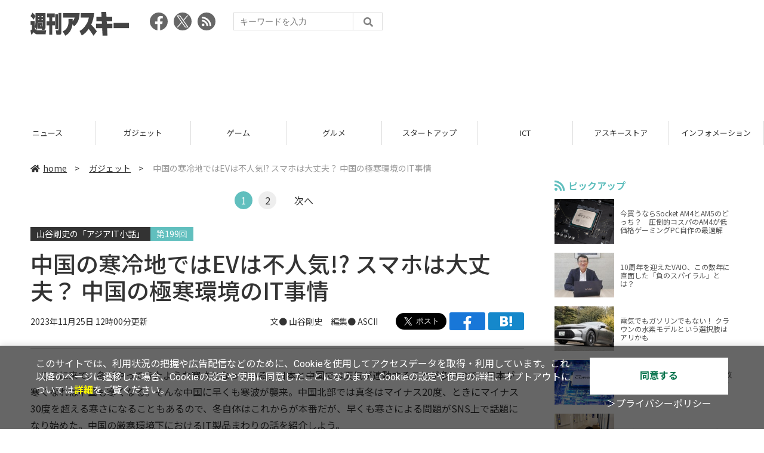

--- FILE ---
content_type: text/html; charset=UTF-8
request_url: https://weekly.ascii.jp/elem/000/004/171/4171459/
body_size: 9843
content:
<!DOCTYPE html>
<html lang="ja">
<head prefix="og: http://ogp.me/ns# fb: http://ogp.me/ns/fb# website: http://ogp.me/ns/website#">
<script type="text/javascript">
var dataLayer = dataLayer || [];
dataLayer.push({
    'Category':'15',
    'EID':'4171459',
    'Cat':'2023-11-25T12:00:00+09:00,C15,S29,S32,S34,S2002,S2926,S3001,P2,MaxPages2,ESI1039,M0,F635498,',
    'OpnDate':'2023-11-25T12:00:00+09:00',
    'Image':'0',
    'ESI':'1039',
    'Mobile':'0',
    'Priority':'2',
    'MaxPages':'2',
    'SubCategory':'S29,S32,S34,S2002,S2926,S3001,',
    'Image11':'',
    'Image12':'',
    'Feature':'635498',
});
<!-- Google Tag Manager -->
(function(w,d,s,l,i){w[l]=w[l]||[];w[l].push({'gtm.start':new Date().getTime(),event:'gtm.js'});var f=d.getElementsByTagName(s)[0], j=d.createElement(s),dl=l!='dataLayer'?'&l='+l:'';j.async=true;j.src= 'https://www.googletagmanager.com/gtm.js?id='+i+dl;f.parentNode.insertBefore(j,f);})(window,document,'script','dataLayer','GTM-KCSH653');
<!-- End Google Tag Manager -->
</script>

<meta charset="UTF-8">
<meta name="viewport" content="width=device-width, initial-scale=1">
<title>中国の寒冷地ではEVは不人気!? スマホは大丈夫？ 中国の極寒環境のIT事情 - 週刊アスキー</title>
<meta name="author" content="ASCII">
<meta name="description" content="中国での冬自体はこれからが本番だが、早くも寒さによる問題がSNS上で話題になり始めた。中国の厳寒環境下におけるIT製品まわりの話を紹介しよう。">
<meta name="keywords" content="iPhone,iPad,Android,アプリ,ガジェット,アスキー,週刊アスキー,週アス,角川アスキー総合研究所">

<meta property="og:title" content="中国の寒冷地ではEVは不人気!? スマホは大丈夫？ 中国の極寒環境のIT事情 - 週刊アスキー">
<meta property="og:type" content="article">
<meta property="og:image" content="https://ascii.jp/img/2023/11/25/3644995/l/be22cfd8cbc86836.jpg">
<meta property="og:url" content="https://weekly.ascii.jp/elem/000/004/171/4171459/">
<meta property="og:description" content="中国での冬自体はこれからが本番だが、早くも寒さによる問題がSNS上で話題になり始めた。中国の厳寒環境下におけるIT製品まわりの話を紹介しよう。">
<meta property="og:site_name" content="週刊アスキー">
<meta name="twitter:card" content="summary_large_image">
<meta name="twitter:site" content="週刊アスキー">
<meta name="robots" content="max-image-preview:large">

<link rel="stylesheet" href="/assets/js/slick/slick.css">
<link rel="stylesheet" href="/assets/js/slick/slick-theme.css">
<link rel="stylesheet" href="/assets/js/drawer/drawer.min.css">
<link rel="stylesheet" href="https://fonts.googleapis.com/css?family=Noto+Sans+JP:400,500,700&display=swap&subset=japanese">
<link rel="stylesheet" href="https://use.fontawesome.com/releases/v5.8.1/css/all.css" integrity="sha384-50oBUHEmvpQ+1lW4y57PTFmhCaXp0ML5d60M1M7uH2+nqUivzIebhndOJK28anvf" crossorigin="anonymous">
<link rel="stylesheet" href="/assets/css/common.css?k=2025031301">

<!-- クッキー許諾のJavascript-->
<script type="text/javascript" src="/assets/js/cookie_optin.js?2024040501"></script>
<link rel="stylesheet" href="/assets/css/article.css?2025111102">

<script async src="https://pagead2.googlesyndication.com/pagead/js/adsbygoogle.js"></script>
<script>
  (adsbygoogle = window.adsbygoogle || []).push({
    google_ad_client: "ca-pub-3423790813770652",
    enable_page_level_ads: true,
    overlays: {bottom: true}
  });
</script><!-- Ad - WAS All -->
<script async src="https://securepubads.g.doubleclick.net/tag/js/gpt.js"></script>
<script>
  window.googletag = window.googletag || {cmd: []};
  googletag.cmd.push(function() {
    googletag.defineSlot('/21852659302/was_all_1r_gam', [[300, 250], [300, 600]], 'was_all_1r_gam').setCollapseEmptyDiv(true).addService(googletag.pubads());
    googletag.pubads().enableSingleRequest();
    googletag.pubads().collapseEmptyDivs();
    googletag.enableServices();
  });
</script>

</head>

<body id="article__detail" class="drawer drawer--right drawer-close">

<!-- Google Tag Manager (noscript) -->
<noscript><iframe src="https://www.googletagmanager.com/ns.html?id=GTM-KCSH653" height="0" width="0" style="display:none;visibility:hidden"></iframe></noscript>
<!-- End Google Tag Manager (noscript) -->
<header>
  <div class="header__inner">
    <div class="elm__leftAlign">
      <h1><a href="/"><img src="/assets/img/img-mainlogo.svg" alt="週刊アスキー"></a></h1>
      <div class="elm__variousParts">
        <ul class="wrap__snsbtn">
          <li><a href="https://www.facebook.com/weeklyascii" target="_blank" rel="noreferrer noopener"><img src="/assets/img/ico-snsbtn01.svg" alt="Facebookアイコン"></a></li>
          <li class="x_icon"><a href="https://x.com/weeklyascii/" target="_blank" rel="noreferrer noopener"><img src="/assets/img/sns_x.png" alt="Xアイコン"></a></li>
          <li><a href="/rss.xml"><img src="/assets/img/ico-snsbtn04.svg" alt="RSSフィード"></a></li>
        </ul>
        <div class="search__form">
          <form action="/search/" id="searchbox_004761988070997154717:ry1v523eo1g" method="get" class="search">
            <input type="hidden" name="cx" value="004761988070997154717:ry1v523eo1g">
            <input type="hidden" name="cof" value="FORID:11">
            <input id="textfield" name="q" type="text" placeholder="キーワードを入力">
            <input id="submitbtn" type="submit" value="">
          </form>
        </div>
      </div>
    </div>
          <div class="headerInner__largeAds">
        <script async src="https://pagead2.googlesyndication.com/pagead/js/adsbygoogle.js?client=ca-pub-3423790813770652"
     crossorigin="anonymous"></script>
<!-- 【WAS】All_BB_AdS -->
<ins class="adsbygoogle"
     style="display:inline-block;width:728px;height:90px"
     data-ad-client="ca-pub-3423790813770652"
     data-ad-slot="5532165065"></ins>
<script>
     (adsbygoogle = window.adsbygoogle || []).push({});
</script>      </div>
      </div>
</header>

<button type="button" class="drawer-toggle drawer-hamburger">
  <span class="sr-only">toggle navigation</span>
  <span class="drawer-hamburger-icon"></span>
</button>
  
<nav class="drawer-nav" role="navigation">
  <ul class="drawer-menu">
    <li>
      <a href="/" class="gn-menu"><i class="fas fa-home"></i>home</a>
    </li>
    <li>
      <ul class="drawer-category">
        <li><a href="/reviews/">レビュー</a></li>
        <li><a href="/news/">ニュース</a></li>
        <li><a href="/gadgets/">ガジェット</a></li>
        <li><a href="/games/">ゲーム</a></li>
        <li><a href="/gourmet/">グルメ</a></li>
        <li><a href="/startup/">スタートアップ</a></li>
        <li><a href="/ict/">ICT</a></li>
        <li><a href="/store/">アスキーストア</a></li>
        <li><a href="/information/">インフォメーション</a></li>
      </ul>
    </li>
    <li>
      <ul class="wrap__snsbtn">
        <li><a href="https://www.facebook.com/weeklyascii" target="_blank" rel="noreferrer noopener"><img src="/assets/img/ico-snsbtn01.svg" alt="Facebookアイコン"></a></li>
        <li class="x_icon"><a href="https://x.com/weeklyascii/" target="_blank" rel="noreferrer noopener"><img src="/assets/img/sns_x.png" alt="Xアイコン"></a></li>
        <li><a href="/rss.xml"><img src="/assets/img/ico-snsbtn04.svg" alt="RSSフィード"></a></li>
      </ul>
    </li>
    <li>
      <div class="search__form">
        <form action="/search/" id="searchbox_004761988070997154717:ry1v523eo1g" method="get" class="search">
          <input type="hidden" name="cx" value="004761988070997154717:ry1v523eo1g">
          <input type="hidden" name="cof" value="FORID:11">
          <input id="textfield" name="q" type="text" placeholder="キーワードを入力">
          <input id="submitbtn" type="submit" value="">
        </form>
      </div>
    </li>
  </ul>
</nav>

<div class="wrap__category">
  <nav class="category">
    <a href="/">TOP</a>
    <a href="/reviews/">レビュー</a>
    <a href="/news/">ニュース</a>
    <a href="/gadgets/">ガジェット</a>
    <a href="/games/">ゲーム</a>
    <a href="/gourmet/">グルメ</a>
    <a href="/startup/">スタートアップ</a>
    <a href="/ict/">ICT</a>
    <a href="/store/">アスキーストア</a>
    <a href="/information/">インフォメーション</a>
  </nav>
</div>
<div id="trigger-gnFixed"></div>

  <main>

    <div class="main__inner">

      <article>

        <section class="article__body">

          <div class="breadcrumb">
            <a href="/"><i class="fas fa-home"></i>home</a>&nbsp;&gt;&nbsp;
            <a href="/gadgets/">ガジェット</a>&nbsp;&gt;&nbsp;
            <span>中国の寒冷地ではEVは不人気!? スマホは大丈夫？ 中国の極寒環境のIT事情</span>
          </div>

          <!--ページャー-->
          <div class="pages">
            <ul class="pagination">
              <li class="active accentColor--bgcircle"><span class="accentColor--bg">1</span></li>
<li><a class="accentColor--hoverbg" href="/elem/000/004/171/4171459/2/">2</a></li>
              <li class="next"><a class="accentColor--hovertxt" href="/elem/000/004/171/4171459/2/">次へ</a></li>
            </ul>
          </div>
          <!--ページャー-->

          <div id="articleHead">
          <!--連載時のヘッダー-->
            <div class="sertitle">
              <a href="https://ascii.jp/serialarticles/635498/">山谷剛史の「アジアIT小話」</a>
              <p class="accentColor--bg">第199回 </p>            </div>

            <h1>中国の寒冷地ではEVは不人気!? スマホは大丈夫？ 中国の極寒環境のIT事情</h1>
            <div class="artdata">
              <p class="date">2023年11月25日 12時00分更新</p>
              <div class="elm__rightAlign">
                <p class="author"><a>文● 山谷剛史　編集● ASCII</a>
                  </p>
                <div class="snsShare ss--top">
                  <div class="ss-twitter"><a href="https://twitter.com/share" class="twitter-share-button" data-url="https://weekly.ascii.jp/elem/000/004/171/4171459/" data-text="中国の寒冷地ではEVは不人気!? スマホは大丈夫？ 中国の極寒環境のIT事情" data-hashtags="" data-count="none" data-lang="ja" data-via="weeklyascii" data-size="large">ポストする</a></div>
                  <div class="ss-facebook"><a href="http://www.facebook.com/share.php?u=https://weekly.ascii.jp/elem/000/004/171/4171459/" rel="nofollow" target="_blank"></a></div>
                  <div class="ss-hatena"><a href="http://b.hatena.ne.jp/add?mode=confirm&url=https://weekly.ascii.jp/elem/000/004/171/4171459/&title=中国の寒冷地ではEVは不人気!? スマホは大丈夫？ 中国の極寒環境のIT事情" target="_blank" rel="nofollow"></a></div>
                </div>
              </div>
            </div>

          </div>
          <!--ヘッダーここまで-->

          <!--連載のリスト-->
          <div id="contents_detail">
<p>　ここに来て、冬がやってきたような寒さとなっている。日本と中国では天気が連動することが多いので、日本が寒くなれば中国も寒くなる。そんな中国に早くも寒波が襲来。中国北部では真冬はマイナス20度、ときにマイナス30度を超える寒さになることもあるので、冬自体はこれからが本番だが、早くも寒さによる問題がSNS上で話題になり始めた。中国の厳寒環境下におけるIT製品まわりの話を紹介しよう。</p>
<!--  画像が1つの場合  -->

<div class="photo single"><a href="/elem/000/003/644/3644995/img.html" id="eid3644995" name="eid3644995"><img alt="中国の極寒環境のIT事情" src="https://ascii.jp/img/2023/11/25/3644995/xl/be22cfd8cbc86836.jpg" title="" width="596" /></a>

<p class="caption">中国の大都市、ハルビンの冬の気温例。IT機器をも凍らせる寒さだ</p>
</div>

<h2>EVの普及が進む中国だが、寒冷地ではそうも行かない<br />
スマホもバッテリーの保ちが悪くなる傾向があった</h2>

<p>　中国でも特に寒いと言われる、遼寧・吉林・黒竜江の東北三省だけでも人口は1億人いる。こうした地域で話題になるのが、中国で普及が進むEV。厳寒時にバッテリーの保ちが悪く長距離を走れないとか、収納式のドアハンドルが凍って取り出せないといった問題が伝えられる。そのため他の地域に比べるとEVが使われず、ガソリン車を支持する声がある。</p>

<p>　寒い環境でバッテリー保ちが悪くなるのはEVに限った話ではない。アスキー読者ならご存じだろうが、スマートフォンなどのバッテリー内蔵の機器でも同様に発生する。たとえばアップルのサイトには、</p>

<div class="column blue">
<p>「iOSデバイスやiPadOSデバイスは周囲の温度が0℃～35℃の場所でお使いください。（中略） 動作温度を下回る極端な低温下でiOS／iPadOSデバイスを使うと、バッテリーの消耗が一時的に早くなったりデバイスの電源が切れたりすることがあります」</p>
</div>

<p>という注意書きがある。たとえば、黒龍江省・ハルビンでの氷祭りで動画配信しようとたらシャットアウトしたという声や、WeChat PayやAlipayで支払いをしようとしたり、地図アプリで現在地を確認しようとしたら、同じくシャットアウトしたといった声をいくつも目にする。</p>

<p></p>

<h2>モフモフ素材のiPhoneケースで寒さ対策<br />
中国メーカーは寒さで動作する点を動画でアピール</h2>

<p>　そうはいっても中国でも人気のiPhoneだ。現地のライフハックとしては、毛糸系のもふもふとした素材でかつ通気性のあるスマホケースを導入したり、スマホ用に使い捨てカイロを活用するといった手法があるようだ。ただし、最近の機種であればバッテリーが改善されており、厳しい寒さでもシャットダウンしないという実験結果も出ている（後述）。</p>
<!--  画像が1つの場合  -->

<div class="photo single"><a href="/elem/000/003/644/3644996/img.html" id="eid3644996" name="eid3644996"><img alt="中国の極寒環境のIT事情" src="https://ascii.jp/img/2023/11/25/3644996/xl/8f81202ac072fe25.jpg" title="" width="596" /></a>

<p class="caption">中国のECサイトで売られているスマホ防寒グッズ</p>
</div>

<p>　では、シャオミ、OPPO、vivo、Honor、ファーウェイといった、いわゆる中華スマホメーカー／ブランドはどうかというと、近年になり寒冷地に住む人や訪問する人に向けて、寒さへの強さをアピールするようになった。</p>

<p>　たとえば、Honorがマイナス25度のハルビンでHonor 9Xを5時間普段使いしたという動画を投稿すれば、シャオミもRedmi Note8を南極で使用したという動画で対抗。ただ、完全に本調子で使えるかというとそこまでは言ってなかったので、EVのバッテリー問題のように、バッテリーの保ちまで完全に普段どおりかは少々怪しい。</p>
<!--  画像が1つの場合  -->

<div class="photo single"><a href="/elem/000/003/644/3644997/img.html" id="eid3644997" name="eid3644997"><img alt="中国の極寒環境のIT事情" src="https://ascii.jp/img/2023/11/25/3644997/xl/9c479398299601f3.jpg" title="" width="596" /></a>

<p class="caption">Honorは厳寒のハルビンでスマホの動作テストをした例を紹介</p>
</div>
<!--  画像が1つの場合  -->

<div class="photo single"><a href="/elem/000/003/644/3644998/img.html" id="eid3644998" name="eid3644998"><img alt="中国の極寒環境のIT事情" src="https://ascii.jp/img/2023/11/25/3644998/xl/24dbbc36aa34c5ac.jpg" title="" width="596" /></a>

<p class="caption">南極でも問題なく動作する！ で信頼を高めようとしたシャオミ</p>
</div>

<p>　ただ、中国でリチウムイオン電池の開発に携わっている人の投稿によれば、電池を構成する正極／有機電解液／負極について研究を重ね、高速充電に対応するとともに寒さにも強くなっているとのこと。新しい機種ほど寒さでトラブルが起きにくいようだ。</p>

<p>　今年11月に開催された中国国際ハイテク成果博覧会では、中国科学院の科学研究チームが、マイナス70～80度以上で通常使用できる電池を発表した。今後もそうした電池が製品に搭載されることで、寒さに耐えうるスマートフォンもEVも出てくるはずだ。</p>

          </div>

          <div class="snsShare ss--bottom">
            <div class="speechBubble">この記事をシェアしよう</div>
            <div class="ss-twitter"><a href="https://twitter.com/share" class="twitter-share-button" data-url="https://weekly.ascii.jp/elem/000/004/171/4171459/" data-text="中国の寒冷地ではEVは不人気!? スマホは大丈夫？ 中国の極寒環境のIT事情" data-hashtags="" data-count="none" data-lang="ja" data-via="weeklyascii" data-size="large">ポストする</a></div>
            <div class="ss-facebook"><a href="http://www.facebook.com/share.php?u=https://weekly.ascii.jp/elem/000/004/171/4171459/" rel="nofollow" target="_blank"></a></div>
            <div class="ss-hatena"><a href="http://b.hatena.ne.jp/add?mode=confirm&url=https://weekly.ascii.jp/elem/000/004/171/4171459/&title=中国の寒冷地ではEVは不人気!? スマホは大丈夫？ 中国の極寒環境のIT事情" target="_blank" rel="nofollow"></a></div>
            <div class="ss-pocket"><a href="http://getpocket.com/edit?url=https://weekly.ascii.jp/elem/000/004/171/4171459/&title=中国の寒冷地ではEVは不人気!? スマホは大丈夫？ 中国の極寒環境のIT事情" rel="nofollow" rel="nofollow" target="_blank"></a></div>
            <div class="ss-line"><a href="https://timeline.line.me/social-plugin/share?url=https://weekly.ascii.jp/elem/000/004/171/4171459/"></a></div>
          </div>


          <!--ページャー-->
          <div class="pages">
            <ul class="pagination">
              <li class="active accentColor--bgcircle"><span class="accentColor--bg">1</span></li>
<li><a class="accentColor--hoverbg" href="/elem/000/004/171/4171459/2/">2</a></li>
              <li class="next"><a class="accentColor--hovertxt" href="/elem/000/004/171/4171459/2/">次へ</a></li>
            </ul>
          </div>

          <div class="snsFollow">
            <p>週刊アスキーの最新情報を購読しよう</p>

            <ul class="snsFollow__list">
              <li><a href="https://twitter.com/weeklyascii?ref_src=twsrc%5Etfw" class="twitter-follow-button" data-size="large" data-show-count="false">Follow @weeklyascii</a></li>
              <li><div class="fb-like" data-href="https://www.facebook.com/weeklyascii" data-width="" data-layout="button" data-action="like" data-size="large" data-share="true"></div></li>
              <li class="btn__subscribe--youtube"><a href="http://www.youtube.com/subscription_center?add_user=wamweb" rel="nofollow" target="_blank"><img src="/assets/img/icon-ytsubscribe.svg" alt="デジタル情報メディア ASCII（アスキー）のYouTube公式チャンネル登録"></a></li>
            </ul>
          </div>

          <div class="returnCat">
            <a class="accentColor--hoverbg" href="/gadgets/"><i class="fas fa-undo-alt"></i>カテゴリートップへ</a>
          </div>

                          <div style="width:100%;margin-top:30px;"><p style="text-align:center;font-size:15px;">本記事はアフィリエイトプログラムによる収益を得ている場合があります</p></div>
          
        </section>

        <section class="interval">
          <div class="imgphoto"></div>
          <div id="ulCommentWidget" style="clear:both;"></div>
          <div id="artAds"></div>
        </section>

        <!--  連載記事一覧  -->
        <section class="bottom__articleList">
          <div class="bottom__articleList--left">
            <h5 class="serial">この連載の記事</h5>
            <ul class="artsCont">
              <li class="toContents"><a href="https://ascii.jp/serialarticles/635498/" class="accentColor--hoverbg"><i class="fas fa-pencil-alt"></i>この連載の一覧へ</a></li>
            </ul>
            <!--  / 連載記事一覧  -->
          </div>

          <div class="bottom__articleList--right">
            <!--  関連記事  -->
 
            <h5 class="related">この記事の編集者は以下の記事をオススメしています</h5>
            <ul class="artsCont">
              <li><a href="https://ascii.jp/elem/000/000/635/635498/">山谷剛史の「アジアIT小話」</a></li>
              <li><a href="/elem/000/004/082/4082525/">極寒の北海道でも大活躍！ 電熱ウェアを着て「クロスカブ 110」で北の大地をツーリング</a></li>
              <li><a href="https://ascii.jp/elem/000/001/418/1418924/">寒さでiPhoneのバッテリーがおかしいときの対処法</a></li>
              <li><a href="https://ascii.jp/elem/000/004/241/4241084/">「世界を変える10大技術」から漏れた候補3つ／世界を驚かせたグーグルの「アストラ」</a></li>
              <li><a href="https://ascii.jp/elem/000/004/254/4254568/">世界の普通の人はチャットGPTをどう使ってる？／EV電池火災への対処法</a></li>
            </ul>
          </div>

        </section>

        <div id="fb-root"></div>

        <section class="article__footer">

          <ul class="ads-item">
                        <li>
              <script async src="https://pagead2.googlesyndication.com/pagead/js/adsbygoogle.js?client=ca-pub-3423790813770652"
     crossorigin="anonymous"></script>
<!-- 【WAS】All_4R_AdS -->
<ins class="adsbygoogle"
     style="display:inline-block;width:300px;height:250px"
     data-ad-client="ca-pub-3423790813770652"
     data-ad-slot="3576069651"></ins>
<script>
     (adsbygoogle = window.adsbygoogle || []).push({});
</script>            </li>
            <li class="odd">
              <script async src="https://pagead2.googlesyndication.com/pagead/js/adsbygoogle.js?client=ca-pub-3423790813770652"
     crossorigin="anonymous"></script>
<!-- 【WAS】All_5R_AdS -->
<ins class="adsbygoogle"
     style="display:inline-block;width:300px;height:250px"
     data-ad-client="ca-pub-3423790813770652"
     data-ad-slot="2262987985"></ins>
<script>
     (adsbygoogle = window.adsbygoogle || []).push({});
</script>            </li>
          </ul>

          <div class="recommend">
            <div class="uz-weekly-ascii_res_pc uz-ny"></div>
          </div>

          <ul class="snsTimeLine">

            <li class="fb__timeline">
              <div class="fb-container">
                <div class="fb-page" data-href="https://www.facebook.com/weeklyascii" data-width="500" data-height="1000" data-tabs="timeline,events" data-hide-cover="false" data-show-facepile="true" data-small-header="false" data-adapt-container-width="true">
                </div>
              </div>
            </li>

            <li class="tw__timeline"><a class="twitter-timeline" data-height="1000" href="https://twitter.com/weeklyascii?ref_src=twsrc%5Etfw">Tweets by weeklyascii</a></li>

          </ul>

        </section>

      </article>

    </div>

    <aside class="ads">

      <div class="ads__inner">
        <div class="ads-item">
          <!-- Ad - WAS 1R -->
<div id='was_all_1r_gam' style='min-width: 300px; min-height: 250px;'>
  <script>
    googletag.cmd.push(function() { googletag.display('was_all_1r_gam'); });
  </script>
</div>


        </div>
        <section class="latestNews-item">

          <h2 class="accentColor--txt">ピックアップ</h2>

          <div class="latestNews__inner">

            <ul class="latestNews__list">


              <li>
                <a href="/elem/000/004/218/4218142/">
                  <figure><img src="https://ascii.jp/img/2024/08/30/3788805/s/259e5a2f6a422fdc.jpg" alt=""></figure>
                  <p>今買うならSocket AM4とAM5のどっち？　圧倒的コスパのAM4が低価格ゲーミングPC自作の最適解</p>
                </a>
              </li>

              <li>
                <a href="/elem/000/004/218/4218905/">
                  <figure><img src="https://ascii.jp/img/2024/09/01/3789221/s/bd71fe738d4cae63.jpg" alt=""></figure>
                  <p>10周年を迎えたVAIO、この数年に直面した「負のスパイラル」とは？</p>
                </a>
              </li>

              <li>
                <a href="/elem/000/004/218/4218871/">
                  <figure><img src="https://ascii.jp/img/2024/08/31/3789084/s/afac6724ffb439ed.jpg" alt=""></figure>
                  <p>電気でもガソリンでもない！ クラウンの水素モデルという選択肢はアリかも</p>
                </a>
              </li>

              <li>
                <a href="/elem/000/004/218/4218927/">
                  <figure><img src="https://ascii.jp/img/2024/09/02/3789310/s/f8242bd35e3cebee.jpg" alt=""></figure>
                  <p>いまだに解決しないRaptor Lake故障問題の現状　インテル CPUロードマップ</p>
                </a>
              </li>

              <li>
                <a href="/elem/000/004/219/4219836/">
                  <figure><img src="https://ascii.jp/img/2024/09/05/3791255/s/f4dea8cbdb86860c.jpg" alt=""></figure>
                  <p>乳がん患者の不安に寄り添う大阪国際がんセンターのAIに期待</p>
                </a>
              </li>

            </ul>

          </div>

        </section>


        <div class="ads-item">
          <script async src="https://yads.c.yimg.jp/js/yads-async.js"></script>
          <div id="yads73402_20145">
          </div>
          <script>
          (function (window) {
            window.YJ_YADS = window.YJ_YADS || { tasks: [] };
            window.YJ_YADS.tasks.push(
              {
                yads_ad_ds: '73402_20145',
                yads_parent_element: 'yads73402_20145'
              }
            );
          })(window);
          </script>
        </div>

        <section class="ranking-item">

          <h2>アクセスランキング</h2>

          <div class="ranking__inner">

            <ul class="ranking__list">

              <li>
                <a href="/elem/000/004/367/4367579/">
                  <figure><img src="https://ascii.jp/img/2026/01/21/4404933/s/7592e61d3f2bc9bd.jpg" alt=""></figure>
                  <p>【決定版】ミドルクラスのスマートフォンのおすすめベスト5【2026年1月版】</p>
                </a>
              </li>
              <li>
                <a href="/elem/000/004/367/4367122/">
                  <figure><img src="https://ascii.jp/img/2026/01/19/4403873/s/951a6a429cff6bb2.jpg" alt=""></figure>
                  <p>ジージェネ、開催中の「評価試験」に賛否　「いろんな機体使えて面白い」「ただただ面倒くさい…」</p>
                </a>
              </li>
              <li>
                <a href="/elem/000/004/367/4367104/">
                  <figure><img src="https://ascii.jp/img/2026/01/19/4404112/s/51342a9edd547680.jpg" alt=""></figure>
                  <p>【今週】マクドナルド史上初「きのこの山・たけのこの里」コラボ！ 贅沢「牡蠣とじ丼」発売など</p>
                </a>
              </li>
              <li>
                <a href="/elem/000/004/368/4368402/">
                  <figure><img src="https://ascii.jp/img/2026/01/26/4407646/s/682151e57739eacf.jpg" alt=""></figure>
                  <p>うどん・天ぷら・カレーライスも食べ放題！ イオン系列の新業態、うれしい店舗拡大</p>
                </a>
              </li>
              <li>
                <a href="/elem/000/004/368/4368176/">
                  <figure><img src="https://ascii.jp/img/2026/01/22/4406156/s/cf13aceaf13bc54d.jpg" alt=""></figure>
                  <p>海老・たら・白子！冬の贅沢天丼、ご飯おかわり無料の定食も</p>
                </a>
              </li>

            </ul>

          </div>

        </section>
        <div class="ads-item ads-item--height2">
          <script async src="https://pagead2.googlesyndication.com/pagead/js/adsbygoogle.js?client=ca-pub-3423790813770652"
     crossorigin="anonymous"></script>
<!-- 【WAS】All_3R_AdS -->
<ins class="adsbygoogle"
     style="display:inline-block;width:300px;height:600px"
     data-ad-client="ca-pub-3423790813770652"
     data-ad-slot="7515314660"></ins>
<script>
     (adsbygoogle = window.adsbygoogle || []).push({});
</script>        </div>
      </div>

      <div id="trigger-adFixed"></div>
    </aside>

  </main>


  <footer id="footerFixed">
    <div class="footer__inner--top">
      <ul class="footerLink__list--top">
        <li><a href="/">TOP</a></li>
        <li><a href="/reviews/">レビュー</a></li>
        <li><a href="/news/">ニュース</a></li>
        <li><a href="/gadgets/">ガジェット</a></li>
        <li><a href="/games/">ゲーム</a></li>
        <li><a href="/gourmet/">グルメ</a></li>
        <li><a href="/startup/">スタートアップ</a></li>
        <li><a href="/ict/">ICT</a></li>
        <li><a href="/information/">インフォメーション</a></li>
      </ul>

      <ul class="footerLink__list--center">
        <li><a href="https://ascii.jp/" rel="noopener noreferrer" target="_blank"><i class="fas fa-external-link-alt"></i>ASCII.jp</a></li>
        <li><a href="https://www.technologyreview.jp/" rel="noopener noreferrer" target="_blank"><i class="fas fa-external-link-alt"></i>MITテクノロジーレビュー</a></li>
      </ul>
    </div>

    <div class="footer__inner--bottom">  
      <ul class="footerLink__list--bottom">
        <li><a href="/info/site_policy.html">サイトポリシー</a></li>
        <li><a href="https://www.lab-kadokawa.com/privacy/" rel="noopener noreferrer" target="_blank">プライバシーポリシー</a></li>
        <li><a href="https://www.lab-kadokawa.com/" rel="noopener noreferrer" target="_blank">運営会社</a></li>
        <li><a href="https://ascii.jp/support/" rel="noopener noreferrer" target="_blank">お問い合わせ</a></li>
        <li><a href="https://mediaguide.kadokawa.co.jp/media/?id=97" rel="noopener noreferrer" target="_blank">広告掲載</a></li>
        <li><a href="/elem/000/002/627/2627960/?b">スタッフ募集</a></li>
        <li><a href="/elem/000/002/620/2620321/">電子版について</a></li>
      </ul>
      <p class="copyright">©KADOKAWA ASCII Research Laboratories, Inc. 2026</p>
    </div>
  </footer>
  


<script src="/assets/js/jquery-3.4.1.min.js"></script>
<script src="https://unpkg.com/masonry-layout@4/dist/masonry.pkgd.min.js"></script>
<script src="/assets/js/slick/slick.min.js"></script>
<script src="/assets/js/inview.js"></script>
<script src="/assets/js/TweenMax.min.js"></script>
<script src="/assets/js/velocity.min.js"></script>
<script src="/assets/js/jquery.lazyload.min.js"></script>
<script src="/assets/js/scrollmagic/uncompressed/ScrollMagic.js"></script>
<script src="/assets/js/scrollmagic/uncompressed/plugins/animation.gsap.js"></script>
<script src="/assets/js/scrollmagic/uncompressed/plugins/animation.velocity.js"></script>
<script src="/assets/js/scrollmagic/uncompressed/plugins/debug.addIndicators.js"></script>
<script src="/assets/js/iscroll.min.js"></script>
<script src="/assets/js/drawer/drawer.min.js"></script>
<script src="/assets/js/index.js"></script>
<script async="async" src="https://platform.twitter.com/widgets.js" charset="utf-8"></script>
<script async defer crossorigin="anonymous" src="https://connect.facebook.net/ja_JP/sdk.js#xfbml=1&version=v6.0"></script>
<script>(function(d, s, id) {
  var js, fjs = d.getElementsByTagName(s)[0];
  if (d.getElementById(id)) return;
  js = d.createElement(s); js.id = id;
  js.src = "//connect.facebook.net/ja_JP/sdk.js#xfbml=1&version=v2.5";
  fjs.parentNode.insertBefore(js, fjs);
  }(document, 'script', 'facebook-jssdk'));
  $("img.lazy").lazyload();
</script>
<link rel="stylesheet" href="//speee-ad.akamaized.net/tag/weekly-ascii_pc/css/outer-style.css">
<script async type="text/javascript" src="https://speee-ad.akamaized.net/tag/weekly-ascii_res_pc/js/outer-frame.min.js" charset="utf-8"></script>
</body>
</html>


--- FILE ---
content_type: text/html; charset=utf-8
request_url: https://www.google.com/recaptcha/api2/aframe
body_size: 269
content:
<!DOCTYPE HTML><html><head><meta http-equiv="content-type" content="text/html; charset=UTF-8"></head><body><script nonce="l_DdLYw60aEIua-RufjC_Q">/** Anti-fraud and anti-abuse applications only. See google.com/recaptcha */ try{var clients={'sodar':'https://pagead2.googlesyndication.com/pagead/sodar?'};window.addEventListener("message",function(a){try{if(a.source===window.parent){var b=JSON.parse(a.data);var c=clients[b['id']];if(c){var d=document.createElement('img');d.src=c+b['params']+'&rc='+(localStorage.getItem("rc::a")?sessionStorage.getItem("rc::b"):"");window.document.body.appendChild(d);sessionStorage.setItem("rc::e",parseInt(sessionStorage.getItem("rc::e")||0)+1);localStorage.setItem("rc::h",'1769661575996');}}}catch(b){}});window.parent.postMessage("_grecaptcha_ready", "*");}catch(b){}</script></body></html>

--- FILE ---
content_type: application/javascript; charset=utf-8
request_url: https://fundingchoicesmessages.google.com/f/AGSKWxWLHoZiO3m0OJjwcCrbMkwqTQJ8uKHA4dHpNKJOUmYgJ6L6KMbj4oYqzdVhwHK0IXGRMwucXDtm0MGZX4b8fk2jIVeBqZfRbURyJLL8kYePoZDFTWXJusNI3Uv6aOfhH1ETJNx4cQ==?fccs=W251bGwsbnVsbCxudWxsLG51bGwsbnVsbCxudWxsLFsxNzY5NjYxNTc0LDk3ODAwMDAwMF0sbnVsbCxudWxsLG51bGwsW251bGwsWzcsMTksNiwxNV0sbnVsbCxudWxsLG51bGwsbnVsbCxudWxsLG51bGwsbnVsbCxudWxsLG51bGwsM10sImh0dHBzOi8vd2Vla2x5LmFzY2lpLmpwL2VsZW0vMDAwLzAwNC8xNzEvNDE3MTQ1OS8iLG51bGwsW1s4LCJvMVpRSzlJWHhXTSJdLFs5LCJlbi1VUyJdLFsxNiwiWzEsMSwxXSJdLFsxOSwiMiJdLFsxNywiWzBdIl0sWzI0LCIiXSxbMjksImZhbHNlIl0sWzI4LCJbbnVsbCxbbnVsbCwxLFsxNzY5NjYxNTc0LDkxNTA5NzAwMF0sMF1dIl1dXQ
body_size: 171
content:
if (typeof __googlefc.fcKernelManager.run === 'function') {"use strict";this.default_ContributorServingResponseClientJs=this.default_ContributorServingResponseClientJs||{};(function(_){var window=this;
try{
var qp=function(a){this.A=_.t(a)};_.u(qp,_.J);var rp=function(a){this.A=_.t(a)};_.u(rp,_.J);rp.prototype.getWhitelistStatus=function(){return _.F(this,2)};var sp=function(a){this.A=_.t(a)};_.u(sp,_.J);var tp=_.ed(sp),up=function(a,b,c){this.B=a;this.j=_.A(b,qp,1);this.l=_.A(b,_.Pk,3);this.F=_.A(b,rp,4);a=this.B.location.hostname;this.D=_.Fg(this.j,2)&&_.O(this.j,2)!==""?_.O(this.j,2):a;a=new _.Qg(_.Qk(this.l));this.C=new _.dh(_.q.document,this.D,a);this.console=null;this.o=new _.mp(this.B,c,a)};
up.prototype.run=function(){if(_.O(this.j,3)){var a=this.C,b=_.O(this.j,3),c=_.fh(a),d=new _.Wg;b=_.hg(d,1,b);c=_.C(c,1,b);_.jh(a,c)}else _.gh(this.C,"FCNEC");_.op(this.o,_.A(this.l,_.De,1),this.l.getDefaultConsentRevocationText(),this.l.getDefaultConsentRevocationCloseText(),this.l.getDefaultConsentRevocationAttestationText(),this.D);_.pp(this.o,_.F(this.F,1),this.F.getWhitelistStatus());var e;a=(e=this.B.googlefc)==null?void 0:e.__executeManualDeployment;a!==void 0&&typeof a==="function"&&_.To(this.o.G,
"manualDeploymentApi")};var vp=function(){};vp.prototype.run=function(a,b,c){var d;return _.v(function(e){d=tp(b);(new up(a,d,c)).run();return e.return({})})};_.Tk(7,new vp);
}catch(e){_._DumpException(e)}
}).call(this,this.default_ContributorServingResponseClientJs);
// Google Inc.

//# sourceURL=/_/mss/boq-content-ads-contributor/_/js/k=boq-content-ads-contributor.ContributorServingResponseClientJs.en_US.o1ZQK9IXxWM.es5.O/d=1/exm=ad_blocking_detection_executable,frequency_controls_updater_executable,kernel_loader,loader_js_executable,monetization_cookie_state_migration_initialization_executable/ed=1/rs=AJlcJMzkWD0vxt1gVcfmiBA6nHi7pe9_aQ/m=cookie_refresh_executable
__googlefc.fcKernelManager.run('\x5b\x5b\x5b7,\x22\x5b\x5bnull,\\\x22ascii.jp\\\x22,\\\x22AKsRol90xYizqlY9r3BsvxDEJ8DXOVBNVZVNgQBFVAGKZMw6mKnhgMXCUGCuXwjqfyug4GjNQErFG8e1PtEFPE7z5iootRp7ENAuTNV2Nqd2gmgsfAnAa9Aok0mGepYf2-s9Xc0wtyH6Jjce-DCwZg6aqRCDQNy_wA\\\\u003d\\\\u003d\\\x22\x5d,null,\x5b\x5bnull,null,null,\\\x22https:\/\/fundingchoicesmessages.google.com\/f\/AGSKWxVqDDnZts7TGcKn6E-h2U_GnBLrIT0CIKaVWvhWLEs7RhCG13qkatqTpFoMgJq_xwFUld29YKN7EcxX52sbQi5PUaAMPsK6jgjly-LsuTZW3kq6dV7eftjq5l5kR5p3LcSlG1Mb6w\\\\u003d\\\\u003d\\\x22\x5d,null,null,\x5bnull,null,null,\\\x22https:\/\/fundingchoicesmessages.google.com\/el\/AGSKWxUN8WhP_msbi_VvzghkxQ-7ycWiImUki79OXehCSd0SiZSzZIjxjzONdOr3_Ds_-Bjc94kq8Ytd64_UpaVYL2c2QPsl18NnJWhotmYIFxxFCcmFgTMk6xT4ULVCeN_hRJgcPsXraQ\\\\u003d\\\\u003d\\\x22\x5d,null,\x5bnull,\x5b7,19,6,15\x5d,null,null,null,null,null,null,null,null,null,3\x5d\x5d,\x5b2,1\x5d\x5d\x22\x5d\x5d,\x5bnull,null,null,\x22https:\/\/fundingchoicesmessages.google.com\/f\/AGSKWxWlhoGDdP06RQq1f9sJM_SIQ0ej1w3uiTJJMJIvHv_hsGM-7JSglOBpvG3km04Pu7F6fF33eB4Ac6T98d7UfzGY8VIffKcpcF7Tg5sDNCxJn9VLVXXWdmy0CO2yaT6aeyRVgtgzbg\\u003d\\u003d\x22\x5d\x5d');}

--- FILE ---
content_type: text/javascript; charset=UTF-8
request_url: https://delivery.speee-ad.jp/v1/recwid?url=https%3A%2F%2Fweekly.ascii.jp%2Felem%2F000%2F004%2F171%2F4171459%2F&ft=1&placement_id=4366&placement_code=weekly-ascii_res_pc&v=4.3.0&device=1&os=2&ref=&cb_name=uzWidgetCallback0&sess_id=c68f893b-7a8b-7336-a77d-e53b380c7eea&ext=&cb=1769661569661
body_size: 64
content:
uzWidgetCallback0({"uuid":"8979228f-c445-416e-82ff-3d3f941d8967","opt_out":false})


--- FILE ---
content_type: application/javascript; charset=utf-8
request_url: https://fundingchoicesmessages.google.com/f/AGSKWxVsdRsnJwIWK-iIXW7f3mkbZ91AvZFwLI3KJ--xHoU0qJ11f8SsmAg9GS5_yy0UYQc2YAfmJnDDEytnnhmwn8nCLVI3QsxRvd57iqETlwLcLmas6vWk-hA32y50xgjZg0AZ3scc0O1BT89OEmx11sT5ImXCoGG6tsxPiu788ExIO99XEwnjhaUV5-YU/_?adzone=_ad_change./adbar_/ad/small-/sideadvtmp.
body_size: -1282
content:
window['36895877-e96b-4872-a143-f43c8889180b'] = true;

--- FILE ---
content_type: text/javascript; charset=UTF-8
request_url: https://yads.yjtag.yahoo.co.jp/tag?s=73402_20145&fr_id=yads_7269022-0&p_elem=yads73402_20145&u=https%3A%2F%2Fweekly.ascii.jp%2Felem%2F000%2F004%2F171%2F4171459%2F&pv_ts=1769661569756&suid=8470a429-d874-4fa1-aa35-bc4b7e967b19
body_size: 776
content:
yadsDispatchDeliverProduct({"dsCode":"73402_20145","patternCode":"73402_20145-23965","outputType":"js_frame","targetID":"yads73402_20145","requestID":"85977b380f44e1a0e49df3248a523e1e","products":[{"adprodsetCode":"73402_20145-23965-26475","adprodType":3,"adTag":"<script onerror='YJ_YADS.passback()' src='https://yads.yjtag.yahoo.co.jp/yda?adprodset=73402_20145-23965-26475&cb=1769661575242&p_elem=yads73402_20145&pv_id=85977b380f44e1a0e49df3248a523e1e&suid=8470a429-d874-4fa1-aa35-bc4b7e967b19&u=https%3A%2F%2Fweekly.ascii.jp%2Felem%2F000%2F004%2F171%2F4171459%2F' type='text/javascript'></script>","width":"300","height":"250","iframeFlag":1},{"adprodsetCode":"73402_20145-23965-26476","adprodType":5,"adTag":"<a href=\"http://promotionalads.yahoo.co.jp/quality/\" target=\"_top\">\n  <img src=\"//s.yimg.jp/images/im/innerad/QC_300_250.jpg\" width=\"300\" height=\"250\" border=\"0\">\n  </img>\n</a>","width":"300","height":"250"}],"measurable":1,"frameTag":"<div style=\"text-align:center;\"><iframe src=\"https://s.yimg.jp/images/listing/tool/yads/yads-iframe.html?s=73402_20145&fr_id=yads_7269022-0&p_elem=yads73402_20145&u=https%3A%2F%2Fweekly.ascii.jp%2Felem%2F000%2F004%2F171%2F4171459%2F&pv_ts=1769661569756&suid=8470a429-d874-4fa1-aa35-bc4b7e967b19\" style=\"border:none;clear:both;display:block;margin:auto;overflow:hidden\" allowtransparency=\"true\" data-resize-frame=\"true\" frameborder=\"0\" height=\"250\" id=\"yads_7269022-0\" name=\"yads_7269022-0\" scrolling=\"no\" title=\"Ad Content\" width=\"300\" allow=\"fullscreen; attribution-reporting\" allowfullscreen loading=\"eager\" ></iframe></div>"});